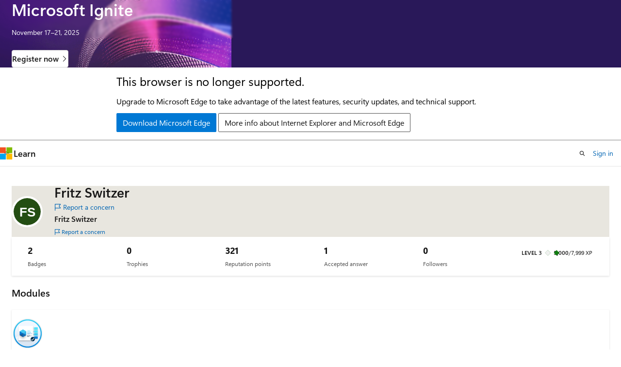

--- FILE ---
content_type: image/svg+xml
request_url: https://learn.microsoft.com/en-us/training/achievements/store-local-data.svg
body_size: 3580
content:
<svg width="103" height="102" fill="none" xmlns="http://www.w3.org/2000/svg" xmlns:xlink="http://www.w3.org/1999/xlink"><path d="M51.728 97.811a46.811 46.811 0 1 1-.001-93.622 46.811 46.811 0 0 1 .001 93.623Z" fill="#C0B2F0"/><path fill-rule="evenodd" clip-rule="evenodd" d="M97.627 50.999A45.901 45.901 0 0 1 6.71 59.954a45.9 45.9 0 0 1 77.475-41.411 45.9 45.9 0 0 1 13.443 32.456ZM51.728 1.359A49.64 49.64 0 1 1 2.088 51a49.63 49.63 0 0 1 49.64-49.64Z" fill="#F2F1F0"/><path fill-rule="evenodd" clip-rule="evenodd" d="M94.818 51a43.09 43.09 0 1 1-86.182-.003A43.09 43.09 0 0 1 94.818 51ZM51.728 4.17a46.828 46.828 0 0 1 43.265 28.91 46.832 46.832 0 0 1-61.187 61.186A46.83 46.83 0 0 1 51.728 4.17Z" fill="url(#a)"/><path fill-rule="evenodd" clip-rule="evenodd" d="M77.18 76.615c0 5.53-11.68 10-26.08 10-14.4 0-26.081-4.48-26.081-10s11.68-10 26.08-10c14.4 0 26.08 4.45 26.08 10Z" fill="#000" fill-opacity=".1"/><path fill-rule="evenodd" clip-rule="evenodd" d="M77.128 61.994c0 5.4-11.64 9.76-26 9.76s-26-4.36-26-9.76c0-5.4 11.64-9.76 26-9.76s26 4.36 26 9.76Z" fill="#175A98"/><path d="M77.1 25.445c0 5.61-11.61 10.14-26 10.14s-26-4.53-26-10.14 11.6-10.14 26-10.14 26 4.57 26 10.14Z" fill="#fff"/><path fill-rule="evenodd" clip-rule="evenodd" d="M51.128 71.625c-14.34 0-26-4.34-26-9.67v12.91c0 5.34 11.64 9.67 26 9.67s26-4.34 26-9.67v-12.91c-.02 5.38-11.66 9.67-26 9.67Z" fill="#4BC8EF"/><path fill-rule="evenodd" clip-rule="evenodd" d="M51.128 75.894v4.3a2.186 2.186 0 0 1-1.418 2.001 2.19 2.19 0 0 1-.851.139c-13.3-.44-23.74-4.57-23.74-9.64v2.17c0 5.34 11.64 9.67 26 9.67s26-4.34 26-9.67v-10.77c0 5.1-10.57 9.27-23.94 9.67a2.06 2.06 0 0 0-2.05 2.13Z" fill="#2E76BC"/><path fill-rule="evenodd" clip-rule="evenodd" d="M51.128 53.334c-14.34 0-26-4.34-26-9.67v12.91c0 5.34 11.64 9.67 26 9.67s26-4.34 26-9.67v-12.91c-.02 5.32-11.66 9.67-26 9.67Z" fill="#C6EAF8"/><path fill-rule="evenodd" clip-rule="evenodd" d="M51.128 57.585v4.3a2.19 2.19 0 0 1-2.27 2.17c-13.31-.43-23.71-4.57-23.71-9.64v2.17c0 5.34 11.611 9.67 25.951 9.67s26-4.34 26-9.67v-10.8c0 5.1-10.54 9.27-23.91 9.67a2.13 2.13 0 0 0-2.06 2.13Z" fill="#35AFE4"/><path fill-rule="evenodd" clip-rule="evenodd" d="M76.979 43.745c0 5.37-11.57 9.7-25.84 9.7s-25.84-4.34-25.84-9.7c0-5.36 11.57-9.7 25.84-9.7s25.84 4.29 25.84 9.7Z" fill="#BAC0C2"/><path d="M77.149 43.684c0 5.4-11.64 9.77-26 9.77s-26-4.37-26-9.77c0-5.4 11.64-9.77 26-9.77s26 4.42 26 9.77Z" fill="#2F94D1"/><path fill-rule="evenodd" clip-rule="evenodd" d="M51.128 35.006c-14.34 0-26-4.34-26-9.67v12.91c0 5.34 11.64 9.67 26 9.67s26-4.34 26-9.67v-12.91c-.02 5.34-11.66 9.67-26 9.67Z" fill="#fff"/><path fill-rule="evenodd" clip-rule="evenodd" d="M51.128 39.274v4.3a2.19 2.19 0 0 1-2.27 2.17c-13.3-.43-23.74-4.57-23.74-9.64v2.17c0 5.34 11.64 9.67 26 9.67s26-4.34 26-9.67v-10.77c0 5.1-10.54 9.27-23.91 9.67a2.11 2.11 0 0 0-2.08 2.1Z" fill="#74CFEB"/><path fill-rule="evenodd" clip-rule="evenodd" d="M75.939 25.405c0 5.37-11.1 9.7-24.84 9.7s-24.84-4.34-24.84-9.7c0-5.36 11.1-9.7 24.84-9.7s24.84 4.36 24.84 9.7Z" fill="#C6EAF8"/><path fill-rule="evenodd" clip-rule="evenodd" d="M83.632 65.838c0 11.178-9.064 20.24-20.241 20.24-11.18 0-20.24-9.062-20.24-20.24 0-11.177 9.06-20.24 20.24-20.24 11.177 0 20.24 9.063 20.24 20.24Z" fill="#fff" stroke="#E1E4E1" stroke-width="2"/><path d="M73.026 53.86h-19.84V73.7h19.84V53.86Z" fill="url(#b)"/><path d="M53.493 79.684a.307.307 0 0 1-.216-.082.266.266 0 0 1-.089-.2c0-.079.03-.146.09-.203a.303.303 0 0 1 .215-.084c.087 0 .16.028.219.085a.266.266 0 0 1 0 .402.31.31 0 0 1-.219.082ZM56.972 79.639h-.552l-1.453-2.22a.974.974 0 0 1-.09-.174h-.014c.012.064.017.202.017.414v1.98h-.487v-3.02h.587l1.404 2.167c.06.09.098.151.115.185h.008a2.654 2.654 0 0 1-.021-.406v-1.946h.486v3.02ZM59.434 79.639h-1.707v-3.02h1.64v.425H58.23v.855h1.046v.424h-1.046v.892h1.203v.424ZM61.948 77.044h-.874v2.595h-.505v-2.594h-.872v-.426h2.25v.425ZM66.136 79.632v-2.08c0-.106.008-.278.025-.515h-.008a3.686 3.686 0 0 1-.1.278l-1.05 2.317h-.12l-1.052-2.303a1.956 1.956 0 0 1-.095-.296h-.008a8.205 8.205 0 0 1 .015.496v2.103h-.274V76.62h.33l1.024 2.265a3.719 3.719 0 0 1 .117.305h.013l.052-.153c.017-.046.037-.096.061-.15l1.032-2.267h.313v3.013h-.275ZM69.144 79.632l-.332-.89H67.52l-.324.89h-.31l1.147-3.013h.281l1.141 3.013h-.31Zm-.918-2.485a1.03 1.03 0 0 1-.057-.212h-.008a1.274 1.274 0 0 1-.059.212l-.487 1.34h1.103l-.492-1.34ZM72.002 78.422c0 .842-.37 1.263-1.11 1.263-.704 0-1.056-.406-1.056-1.217V76.62h.28v1.824c0 .33.066.578.199.742.133.164.34.246.618.246.527 0 .79-.32.79-.958v-1.854h.28v1.803ZM73.028 79.632h-.28V76.62h.28v3.013ZM53.177 53.9h19.864v19.822H53.177z" fill="#512BD4"/><path d="M53.481 79.678a.3.3 0 0 1-.28-.173.27.27 0 0 1 .065-.307.299.299 0 0 1 .215-.084.297.297 0 0 1 .219.084.266.266 0 0 1 0 .397.306.306 0 0 1-.219.083ZM56.96 79.632h-.552l-1.453-2.219a1.09 1.09 0 0 1-.091-.175h-.014c.014.138.02.276.017.415v1.978h-.486v-3.02h.587l1.404 2.167c.06.09.1.152.114.186h.009a2.718 2.718 0 0 1-.02-.406v-1.946h.485v3.02ZM59.42 79.632h-1.704v-3.02h1.64v.425H58.22v.855h1.046v.423H58.22v.894h1.2v.422ZM61.936 77.038h-.874v2.594h-.505v-2.594h-.872v-.425h2.25v.425ZM66.123 79.626v-2.08c0-.106.01-.278.026-.515h-.009a2.704 2.704 0 0 1-.098.278l-1.051 2.317h-.12l-1.053-2.302a1.915 1.915 0 0 1-.099-.298h-.008c0 .064.009.138.01.22v2.378h-.273v-3.01h.343l1.025 2.264.06.147c.022.052.04.105.057.158h.013l.053-.153c.016-.046.036-.099.06-.15l1.031-2.267h.313v3.013h-.28ZM69.133 79.626l-.332-.894h-1.292l-.323.894h-.314l1.147-3.013h.282l1.14 3.013h-.308Zm-.918-2.483-.032-.093a1.009 1.009 0 0 1-.025-.119h-.009a1.38 1.38 0 0 1-.059.212l-.486 1.341h1.103l-.492-1.341ZM71.992 78.416c0 .842-.37 1.263-1.11 1.263-.704 0-1.057-.405-1.057-1.216v-1.85h.28v1.827c0 .332.066.579.199.742.133.164.34.246.617.246.53 0 .795-.32.795-.958v-1.857h.28l-.004 1.803ZM73.016 79.626h-.283v-3.013h.28l.003 3.013Z" fill="#512BD4"/><path d="M56.693 66.606a.493.493 0 1 0 0-.987.493.493 0 0 0 0 .987ZM62.29 61.357h-.775v3.984l-2.504-3.984h-.965v5.133h.797v-4.033l2.546 4.033h.902v-5.133ZM64.272 64.276h1.713v-.748h-1.741v-1.43h1.882v-.727h-2.693v5.119h2.8v-.705h-1.961v-1.509ZM70.257 61.365h-3.729v.748h1.438v4.413h.854v-4.413h1.438v-.748Z" fill="#fff"/><defs><linearGradient id="a" x1="51.728" y1="4.17" x2="51.728" y2="97.831" gradientUnits="userSpaceOnUse"><stop stop-color="#7014E8"/><stop offset=".568" stop-color="#5A25E2"/><stop offset=".953" stop-color="#4832DE"/></linearGradient><pattern id="b" patternContentUnits="objectBoundingBox" width="1" height="1"><use xlink:href="#c" transform="scale(.0022)"/></pattern><image id="c" width="456" height="456" xlink:href="[data-uri]"/></defs></svg>

--- FILE ---
content_type: image/svg+xml
request_url: https://learn.microsoft.com/en-us/learn/achievements/windows-best-app-framework.svg
body_size: 6617
content:
<svg width="102" height="102" viewBox="0 0 102 102" fill="none" xmlns="http://www.w3.org/2000/svg">
<path d="M50.9995 97.3511C25.4029 97.3511 4.64844 76.6065 4.64844 51C4.64844 25.3935 25.4029 4.64893 50.9995 4.64893C76.5961 4.64893 97.3506 25.4034 97.3506 51C97.3506 76.5966 76.5961 97.3511 50.9995 97.3511Z" fill="url(#paint0_linear_2037_1026)"/>
<path d="M7.56921 33.4583L51.1931 7.97852L94.8169 33.4583" stroke="white" stroke-width="0.270492" stroke-miterlimit="10"/>
<path d="M7.56921 29.4265L51.1931 3.94678L94.8169 29.4265" stroke="white" stroke-width="0.270492" stroke-miterlimit="10"/>
<path d="M7.56921 66.1607L51.1931 91.6404L94.817 66.1607V33.0377L83.6629 16.8405L51.1931 3.08008L22.2968 13.3988L7.56921 33.0377V66.1607Z" fill="url(#paint1_linear_2037_1026)"/>
<path d="M57.2715 2.18213L50.9911 5.86253L45.5083 2.65945" stroke="white" stroke-width="0.270492" stroke-miterlimit="10"/>
<path d="M61.5046 3.7583L50.9975 9.89429L41.4952 4.34249" stroke="white" stroke-width="0.270492" stroke-miterlimit="10"/>
<path d="M65.7942 5.26611L50.9662 13.933L37.4568 6.03859" stroke="white" stroke-width="0.270492" stroke-miterlimit="10"/>
<path d="M69.7382 6.99268L50.9662 17.9583L32.6021 7.23126" stroke="white" stroke-width="0.270492" stroke-miterlimit="10"/>
<path d="M73.6259 8.75146L50.9664 21.9907L28.589 8.92105" stroke="white" stroke-width="0.270492" stroke-miterlimit="10"/>
<path d="M77.0119 10.8113L50.9672 26.0225L24.5139 10.5728" stroke="white" stroke-width="0.270492" stroke-miterlimit="10"/>
<path d="M80.6357 12.7273L50.9671 30.0551L21.0219 12.5703" stroke="white" stroke-width="0.270492" stroke-miterlimit="10"/>
<path d="M83.7876 14.9438L50.9662 34.118L18.465 15.1323" stroke="white" stroke-width="0.270492" stroke-miterlimit="10"/>
<path d="M86.6276 17.312L50.9988 38.119L16.1111 17.7453" stroke="white" stroke-width="0.270492" stroke-miterlimit="10"/>
<path d="M88.7739 20.062L50.9659 42.1504L13.999 20.5582" stroke="white" stroke-width="0.270492" stroke-miterlimit="10"/>
<path d="M90.6089 23.0269L50.9669 46.1827L11.8838 23.3533" stroke="white" stroke-width="0.270492" stroke-miterlimit="10"/>
<path d="M92.3732 26.0281L50.9665 50.2204L9.22644 25.8398" stroke="white" stroke-width="0.270492" stroke-miterlimit="10"/>
<path d="M94.5843 28.7607L50.9669 54.2405L7.34277 28.7607" stroke="white" stroke-width="0.270492" stroke-miterlimit="10"/>
<path d="M94.5843 32.8057L50.9669 58.2791L7.34277 32.8057" stroke="white" stroke-width="0.270492" stroke-miterlimit="10"/>
<path d="M94.5843 36.8306L50.9669 62.3102L7.34277 36.8306" stroke="white" stroke-width="0.270492" stroke-miterlimit="10"/>
<path d="M94.5843 40.8696L50.9669 66.3494L7.34277 40.8696" stroke="white" stroke-width="0.270492" stroke-miterlimit="10"/>
<path d="M94.5843 44.9014L50.9669 70.3811L7.34277 44.9014" stroke="white" stroke-width="0.270492" stroke-miterlimit="10"/>
<path d="M94.5843 48.9331L50.9669 74.4064L7.34277 48.9331" stroke="white" stroke-width="0.270492" stroke-miterlimit="10"/>
<path d="M94.5843 52.9595L50.9669 78.4392L7.34277 52.9595" stroke="white" stroke-width="0.270492" stroke-miterlimit="10"/>
<path d="M94.5843 57.0229L50.9669 82.509L7.34277 57.0229" stroke="white" stroke-width="0.270492" stroke-miterlimit="10"/>
<path d="M94.5843 61.0298L50.9669 86.5095L7.34277 61.0298" stroke="white" stroke-width="0.270492" stroke-miterlimit="10"/>
<path d="M94.5843 65.0615L50.9669 90.5413L7.34277 65.0615" stroke="white" stroke-width="0.270492" stroke-miterlimit="10"/>
<path d="M94.5905 66.5755L50.9666 41.1084L7.34277 66.5755L8.76305 71.7947L29.0081 92.417L50.9666 97.4878L75.4081 91.411L94.5905 71.6753V66.5755Z" fill="url(#paint2_linear_2037_1026)"/>
<path d="M39.6965 97.1546L51.1931 90.5098L62.6249 97.3025" stroke="white" stroke-width="0.270492" stroke-miterlimit="10"/>
<path d="M34.9039 96.0303L51.1732 86.5093L66.4414 95.6161" stroke="white" stroke-width="0.270492" stroke-miterlimit="10"/>
<path d="M32.0623 93.7619L51.2114 82.4839L70.0219 93.6339" stroke="white" stroke-width="0.270492" stroke-miterlimit="10"/>
<path d="M28.8914 91.4748L51.1806 78.4199L73.7791 91.5925" stroke="white" stroke-width="0.270492" stroke-miterlimit="10"/>
<path d="M25.781 89.2487L51.1928 74.4131L76.0276 88.9594" stroke="white" stroke-width="0.270492" stroke-miterlimit="10"/>
<path d="M23.1587 86.8092L51.1923 70.3809L79.0453 86.6222" stroke="white" stroke-width="0.270492" stroke-miterlimit="10"/>
<path d="M17.2089 86.1947L51.1922 66.3486L82.2403 84.5512" stroke="white" stroke-width="0.270492" stroke-miterlimit="10"/>
<path d="M14.4021 83.7904L51.1678 62.3237L85.0803 82.1548" stroke="white" stroke-width="0.270492" stroke-miterlimit="10"/>
<path d="M12.9318 80.6373L51.1921 58.2852L87.2404 79.4329" stroke="white" stroke-width="0.270492" stroke-miterlimit="10"/>
<path d="M10.3708 78.0937L51.1936 54.228L89.8436 76.8886" stroke="white" stroke-width="0.270492" stroke-miterlimit="10"/>
<path d="M11.9668 73.1476L51.193 50.2207L92.4583 74.0811" stroke="white" stroke-width="0.270492" stroke-miterlimit="10"/>
<path d="M7.56921 71.6687L51.1931 46.1826L94.8169 71.6687" stroke="white" stroke-width="0.270492" stroke-miterlimit="10"/>
<path d="M7.56921 67.6301L51.1931 42.1567L94.8169 67.6301" stroke="white" stroke-width="0.270492" stroke-miterlimit="10"/>
<path fill-rule="evenodd" clip-rule="evenodd" d="M96.4501 51.0005C96.4501 76.102 76.1016 96.4505 51.0001 96.4505C25.8987 96.4505 5.55013 76.102 5.55013 51.0005C5.55013 25.899 25.8987 5.55051 51.0001 5.55051C76.1016 5.55051 96.4501 25.899 96.4501 51.0005ZM51.0001 1.84717C78.1513 1.84717 100.153 23.8493 100.153 51.0005C100.153 78.1517 78.1414 100.154 51.0001 100.154C23.849 100.154 1.8468 78.1418 1.8468 51.0005C1.8468 23.8493 23.849 1.84717 51.0001 1.84717Z" fill="#F2F1F0"/>
<path fill-rule="evenodd" clip-rule="evenodd" d="M93.6673 50.9998C93.6673 74.5665 74.5665 93.6673 50.9998 93.6673C27.4331 93.6673 8.33224 74.5665 8.33224 50.9998C8.33224 27.4331 27.4331 8.33224 50.9998 8.33224C74.5665 8.33224 93.6673 27.4331 93.6673 50.9998ZM50.9998 4.62891C76.6063 4.62891 97.3707 25.3933 97.3707 50.9998C97.3707 76.6063 76.6063 97.3707 50.9998 97.3707C25.3933 97.3707 4.62891 76.6063 4.62891 50.9998C4.62891 25.3933 25.3834 4.62891 50.9998 4.62891Z" fill="url(#paint3_linear_2037_1026)"/>
<path d="M77.119 63.9062H63.8264" stroke="#1797F9" stroke-width="1.5" stroke-miterlimit="10"/>
<path d="M77.119 54.2681H63.8264" stroke="#32B0E7" stroke-width="1.2" stroke-miterlimit="10"/>
<path d="M77.119 44.6123H63.8264" stroke="#45CAF2" stroke-width="1.2" stroke-miterlimit="10"/>
<path d="M77.119 34.9565H63.8264" stroke="#ACF3FD" stroke-width="1.2" stroke-miterlimit="10"/>
<g filter="url(#filter0_ddd_2037_1026)">
<path d="M83.1523 30.7017H73.551C72.9691 30.7017 72.4963 31.1744 72.4963 31.7563V37.6298C72.4963 38.2117 72.9691 38.6845 73.551 38.6845H83.1523C83.7341 38.6845 84.2069 38.2117 84.2069 37.6298V31.7745C84.2069 31.1926 83.716 30.7017 83.1523 30.7017Z" fill="#50E6FF"/>
</g>
<g filter="url(#filter1_ddd_2037_1026)">
<path d="M83.1523 50.2686H73.551C72.9691 50.2686 72.4963 50.7413 72.4963 51.3232V57.2149C72.4963 57.7968 72.9691 58.2696 73.551 58.2696H83.1523C83.7341 58.2696 84.2069 57.7968 84.2069 57.2149V51.3232C84.2069 50.7413 83.716 50.2686 83.1523 50.2686Z" fill="#3BCAF4"/>
</g>
<g filter="url(#filter2_ddd_2037_1026)">
<path d="M83.1523 40.4668H73.551C72.9691 40.4668 72.4963 40.9396 72.4963 41.5215V47.395C72.4963 47.9769 72.9691 48.4496 73.551 48.4496H83.1523C83.7341 48.4496 84.2069 47.9769 84.2069 47.395V41.5397C84.2069 40.9396 83.716 40.4668 83.1523 40.4668Z" fill="#50E6FF"/>
</g>
<g filter="url(#filter3_ddd_2037_1026)">
<path d="M83.1523 60.0146H73.551C72.9691 60.0146 72.4963 60.4874 72.4963 61.0693V66.961C72.4963 67.5429 72.9691 68.0157 73.551 68.0157H83.1523C83.7341 68.0157 84.2069 67.5429 84.2069 66.961V61.0875C84.2069 60.5056 83.716 60.0146 83.1523 60.0146Z" fill="#0078D4"/>
</g>
<g filter="url(#filter4_dddd_2037_1026)">
<path d="M68.7909 28.7013V27.9376C68.7909 27.0102 68.0453 26.2646 67.1179 26.2646H22.6759C21.7485 26.2646 21.0029 27.0102 21.0029 27.9376V28.7559V29.5014V72.0523C21.0029 72.9797 21.7485 73.7253 22.6759 73.7253H67.1543C68.0817 73.7253 68.8273 72.9797 68.8273 72.0523V28.7559C68.8091 28.7377 68.7909 28.7195 68.7909 28.7013Z" fill="white"/>
</g>
<path d="M67.7171 76.5257C71.6448 76.5257 74.8271 73.3434 74.8271 69.3975C74.8271 65.4697 71.6266 62.3057 67.7171 62.3057C63.8075 62.3057 60.5889 65.4879 60.5889 69.4339C60.6071 73.3616 63.7893 76.5257 67.7171 76.5257Z" fill="#002D4C"/>
<path d="M60.3122 38.1445H49.2344C49.1895 38.1445 49.1451 38.1534 49.1036 38.1706C49.0621 38.1877 49.0244 38.2129 48.9926 38.2447C48.9609 38.2764 48.9358 38.3141 48.9186 38.3556C48.9014 38.3971 48.8926 38.4415 48.8926 38.4864C48.8926 38.5313 48.9014 38.5758 48.9186 38.6173C48.9358 38.6588 48.9609 38.6965 48.9926 38.7282C49.0244 38.76 49.0621 38.7851 49.1036 38.8023C49.1451 38.8195 49.1895 38.8284 49.2344 38.8284H60.3122C60.4029 38.8284 60.4899 38.7923 60.554 38.7282C60.6181 38.6641 60.6542 38.5771 60.6542 38.4864C60.6542 38.3958 60.6181 38.3088 60.554 38.2447C60.4899 38.1806 60.4029 38.1445 60.3122 38.1445V38.1445Z" fill="#D7F7FB"/>
<path d="M64.016 40.3223H52.3854C52.2947 40.3223 52.2077 40.3583 52.1436 40.4224C52.0795 40.4865 52.0435 40.5735 52.0435 40.6642C52.0435 40.7549 52.0795 40.8418 52.1436 40.9059C52.2077 40.9701 52.2947 41.0061 52.3854 41.0061H64.0103C64.0554 41.0069 64.1002 40.9985 64.142 40.9816C64.1839 40.9647 64.222 40.9396 64.2539 40.9077C64.2858 40.8758 64.3108 40.8378 64.3277 40.7959C64.3447 40.7541 64.353 40.7093 64.3522 40.6642C64.3522 40.5745 64.317 40.4884 64.2542 40.4244C64.1913 40.3604 64.1057 40.3238 64.016 40.3223V40.3223Z" fill="#ACF3FD"/>
<path d="M51.1723 40.3223H49.2348C49.1899 40.3223 49.1455 40.3311 49.104 40.3483C49.0625 40.3655 49.0247 40.3907 48.993 40.4224C48.9612 40.4542 48.9361 40.4919 48.919 40.5333C48.9018 40.5748 48.8929 40.6193 48.8929 40.6642C48.8929 40.7091 48.9018 40.7535 48.919 40.795C48.9361 40.8365 48.9612 40.8742 48.993 40.9059C49.0247 40.9377 49.0625 40.9629 49.104 40.9801C49.1455 40.9972 49.1899 41.0061 49.2348 41.0061H51.1723C51.2174 41.0069 51.2623 40.9985 51.3041 40.9816C51.3459 40.9647 51.3839 40.9396 51.4158 40.9077C51.4477 40.8758 51.4728 40.8378 51.4897 40.7959C51.5066 40.7541 51.5149 40.7093 51.5142 40.6642C51.5142 40.5735 51.4781 40.4865 51.414 40.4224C51.3499 40.3583 51.263 40.3223 51.1723 40.3223V40.3223Z" fill="#ACF3FD"/>
<path d="M56.4775 42.0317H49.2348C49.1899 42.0317 49.1455 42.0406 49.104 42.0578C49.0625 42.075 49.0247 42.1001 48.993 42.1319C48.9612 42.1636 48.9361 42.2013 48.919 42.2428C48.9018 42.2843 48.8929 42.3288 48.8929 42.3737C48.8929 42.4186 48.9018 42.463 48.919 42.5045C48.9361 42.546 48.9612 42.5837 48.993 42.6154C49.0247 42.6472 49.0625 42.6723 49.104 42.6895C49.1455 42.7067 49.1899 42.7156 49.2348 42.7156H56.4775C56.5226 42.7163 56.5674 42.708 56.6093 42.6911C56.6511 42.6742 56.6891 42.649 56.721 42.6171C56.7529 42.5852 56.7781 42.5472 56.795 42.5054C56.8119 42.4636 56.8203 42.4188 56.8195 42.3737C56.8195 42.283 56.7834 42.196 56.7193 42.1319C56.6552 42.0678 56.5682 42.0317 56.4775 42.0317V42.0317Z" fill="#84ECFD"/>
<path d="M60.4493 45.3818H49.2348C49.1441 45.3818 49.0571 45.4178 48.993 45.482C48.9289 45.5461 48.8929 45.6331 48.8929 45.7237C48.8929 45.8144 48.9289 45.9014 48.993 45.9655C49.0571 46.0296 49.1441 46.0656 49.2348 46.0656H60.4493C60.54 46.0656 60.627 46.0296 60.6911 45.9655C60.7553 45.9014 60.7913 45.8144 60.7913 45.7237C60.7913 45.6331 60.7553 45.5461 60.6911 45.482C60.627 45.4178 60.54 45.3818 60.4493 45.3818V45.3818Z" fill="#45CAF2"/>
<path d="M62.3634 47.1533H49.2569C49.212 47.1533 49.1674 47.1622 49.126 47.1794C49.0845 47.1965 49.0468 47.2217 49.0151 47.2535C48.9833 47.2852 48.9581 47.3229 48.9409 47.3644C48.9238 47.4059 48.9149 47.4503 48.9149 47.4952C48.9149 47.5401 48.9238 47.5846 48.9409 47.6261C48.9581 47.6676 48.9833 47.7052 49.0151 47.737C49.0468 47.7687 49.0845 47.7939 49.126 47.8111C49.1674 47.8283 49.212 47.8371 49.2569 47.8371H62.3634C62.4541 47.8371 62.5411 47.8011 62.6052 47.737C62.6693 47.6729 62.7054 47.5859 62.7054 47.4952C62.7054 47.4046 62.6693 47.3176 62.6052 47.2535C62.5411 47.1894 62.4541 47.1533 62.3634 47.1533V47.1533Z" fill="#32B0E7"/>
<path d="M65.4602 50.7104H49.2348C49.1441 50.7104 49.0571 50.7465 48.993 50.8106C48.9289 50.8747 48.893 50.9617 48.893 51.0523C48.8922 51.0975 48.9004 51.1423 48.9173 51.1841C48.9343 51.2259 48.9594 51.2639 48.9914 51.2958C49.0233 51.3277 49.0612 51.3529 49.1031 51.3698C49.1449 51.3867 49.1897 51.395 49.2348 51.3943H65.4602C65.5053 51.395 65.5501 51.3867 65.5919 51.3698C65.6338 51.3529 65.6717 51.3277 65.7036 51.2958C65.7355 51.2639 65.7607 51.2259 65.7777 51.1841C65.7946 51.1423 65.8029 51.0975 65.8021 51.0523C65.8021 50.9617 65.7661 50.8747 65.702 50.8106C65.6378 50.7465 65.5509 50.7104 65.4602 50.7104Z" fill="#0078D4"/>
<path d="M57.5717 52.3511H49.2348C49.1441 52.3511 49.0571 52.3871 48.993 52.4512C48.9289 52.5153 48.8929 52.6023 48.8929 52.693C48.8929 52.7837 48.9289 52.8706 48.993 52.9348C49.0571 52.9989 49.1441 53.0349 49.2348 53.0349H57.5717C57.6168 53.0357 57.6616 53.0274 57.7035 53.0104C57.7453 52.9935 57.7833 52.9684 57.8152 52.9365C57.8471 52.9046 57.8722 52.8666 57.8891 52.8247C57.906 52.7829 57.9143 52.7381 57.9135 52.693C57.9121 52.6028 57.8757 52.5166 57.8118 52.4528C57.748 52.389 57.6619 52.3525 57.5717 52.3511V52.3511Z" fill="#156AB3"/>
<path d="M52.9566 55.6343H49.264C49.1733 55.6343 49.0863 55.6703 49.0222 55.7344C48.958 55.7985 48.922 55.8855 48.922 55.9762C48.922 56.0669 48.958 56.1538 49.0222 56.218C49.0863 56.2821 49.1733 56.3181 49.264 56.3181H52.9566C53.0017 56.3189 53.0465 56.3106 53.0883 56.2937C53.1301 56.2767 53.1681 56.2516 53.2 56.2197C53.2319 56.1878 53.2571 56.1498 53.274 56.1079C53.291 56.0661 53.2993 56.0213 53.2985 55.9762C53.2985 55.8855 53.2625 55.7985 53.1984 55.7344C53.1342 55.6703 53.0472 55.6343 52.9566 55.6343V55.6343Z" fill="#1D4A79"/>
<path d="M64.5413 55.6343H56.8881C56.7974 55.6343 56.7106 55.6703 56.6464 55.7344C56.5823 55.7985 56.5463 55.8855 56.5463 55.9762C56.5463 56.0669 56.5823 56.1538 56.6464 56.218C56.7106 56.2821 56.7974 56.3181 56.8881 56.3181H64.5413C64.5864 56.3189 64.6312 56.3106 64.673 56.2937C64.7148 56.2767 64.7528 56.2516 64.7847 56.2197C64.8166 56.1878 64.8418 56.1498 64.8587 56.1079C64.8756 56.0661 64.8838 56.0213 64.8831 55.9762C64.8831 55.8855 64.847 55.7985 64.7829 55.7344C64.7188 55.6703 64.6319 55.6343 64.5413 55.6343V55.6343Z" fill="#1D4A79"/>
<path d="M58.8082 57.4106H49.2348C49.1899 57.4106 49.1455 57.4195 49.104 57.4367C49.0625 57.4539 49.0247 57.479 48.993 57.5108C48.9612 57.5425 48.9361 57.5802 48.919 57.6217C48.9018 57.6632 48.8929 57.7077 48.8929 57.7526C48.8929 57.7975 48.9018 57.8419 48.919 57.8834C48.9361 57.9249 48.9612 57.9626 48.993 57.9943C49.0247 58.0261 49.0625 58.0513 49.104 58.0684C49.1455 58.0856 49.1899 58.0945 49.2348 58.0945H58.8082C58.8534 58.0952 58.8982 58.0869 58.94 58.07C58.9818 58.0531 59.0198 58.0279 59.0517 57.996C59.0836 57.9641 59.1088 57.9261 59.1257 57.8843C59.1426 57.8425 59.151 57.7977 59.1502 57.7526C59.1487 57.6623 59.1122 57.5762 59.0484 57.5124C58.9846 57.4486 58.8985 57.4121 58.8082 57.4106V57.4106Z" fill="#243A5E"/>
<path d="M64.8608 59.189H49.2348C49.1441 59.189 49.0571 59.225 48.993 59.2891C48.9289 59.3532 48.8929 59.4402 48.8929 59.5309C48.8929 59.6216 48.9289 59.7085 48.993 59.7727C49.0571 59.8368 49.1441 59.8728 49.2348 59.8728H64.8608C64.9059 59.8736 64.9507 59.8652 64.9926 59.8483C65.0344 59.8314 65.0725 59.8063 65.1044 59.7744C65.1363 59.7425 65.1614 59.7045 65.1783 59.6626C65.1952 59.6208 65.2036 59.576 65.2028 59.5309C65.2028 59.4402 65.1667 59.3532 65.1026 59.2891C65.0385 59.225 64.9515 59.189 64.8608 59.189Z" fill="#1A2C45"/>
<path d="M55.2354 60.9722H49.2178C49.1271 60.9722 49.0401 61.0082 48.976 61.0723C48.9119 61.1364 48.876 61.2234 48.876 61.3141C48.876 61.4048 48.9119 61.4917 48.976 61.5558C49.0401 61.62 49.1271 61.656 49.2178 61.656H55.2354C55.3261 61.656 55.4131 61.62 55.4772 61.5558C55.5413 61.4917 55.5774 61.4048 55.5774 61.3141C55.5774 61.2234 55.5413 61.1364 55.4772 61.0723C55.4131 61.0082 55.3261 60.9722 55.2354 60.9722V60.9722Z" fill="#141E2F"/>
<path d="M51.1723 45.3789H49.2348C49.1899 45.3789 49.1455 45.3878 49.104 45.4049C49.0625 45.4221 49.0247 45.4473 48.993 45.4791C48.9612 45.5108 48.9361 45.5485 48.919 45.59C48.9018 45.6315 48.8929 45.6759 48.8929 45.7208C48.8929 45.7657 48.9018 45.8102 48.919 45.8517C48.9361 45.8931 48.9612 45.9308 48.993 45.9626C49.0247 45.9943 49.0625 46.0195 49.104 46.0367C49.1455 46.0539 49.1899 46.0627 49.2348 46.0627H51.1723C51.2174 46.0635 51.2623 46.0552 51.3041 46.0383C51.3459 46.0214 51.3839 45.9962 51.4158 45.9643C51.4477 45.9324 51.4728 45.8944 51.4897 45.8526C51.5066 45.8107 51.5149 45.7659 51.5142 45.7208C51.5142 45.6301 51.4781 45.5432 51.414 45.4791C51.3499 45.4149 51.263 45.3789 51.1723 45.3789V45.3789Z" fill="#ACF3FD"/>
<path d="M56.5044 42.0317H54.5668C54.5219 42.0317 54.4775 42.0406 54.436 42.0578C54.3945 42.075 54.3568 42.1001 54.325 42.1319C54.2933 42.1636 54.2682 42.2013 54.251 42.2428C54.2338 42.2843 54.225 42.3288 54.225 42.3737C54.225 42.4186 54.2338 42.463 54.251 42.5045C54.2682 42.546 54.2933 42.5837 54.325 42.6154C54.3568 42.6472 54.3945 42.6723 54.436 42.6895C54.4775 42.7067 54.5219 42.7156 54.5668 42.7156H56.5044C56.5495 42.7163 56.5943 42.708 56.6361 42.6911C56.6779 42.6742 56.7159 42.649 56.7478 42.6171C56.7797 42.5852 56.8048 42.5472 56.8217 42.5054C56.8386 42.4636 56.847 42.4188 56.8462 42.3737C56.8462 42.283 56.8101 42.196 56.746 42.1319C56.6819 42.0678 56.595 42.0317 56.5044 42.0317V42.0317Z" fill="#32B0E7"/>
<path d="M56.3728 52.3511H54.4352C54.3903 52.3511 54.3459 52.3599 54.3044 52.3771C54.263 52.3943 54.2252 52.4195 54.1934 52.4512C54.1617 52.483 54.1366 52.5207 54.1194 52.5621C54.1022 52.6036 54.0934 52.6481 54.0934 52.693C54.0934 52.7379 54.1022 52.7823 54.1194 52.8238C54.1366 52.8653 54.1617 52.903 54.1934 52.9347C54.2252 52.9665 54.263 52.9917 54.3044 53.0089C54.3459 53.026 54.3903 53.0349 54.4352 53.0349H56.3728C56.4179 53.0357 56.4627 53.0273 56.5045 53.0104C56.5464 52.9935 56.5843 52.9684 56.6162 52.9365C56.6481 52.9046 56.6732 52.8666 56.6901 52.8247C56.707 52.7829 56.7154 52.7381 56.7146 52.693C56.7146 52.6023 56.6786 52.5153 56.6144 52.4512C56.5503 52.3871 56.4635 52.3511 56.3728 52.3511V52.3511Z" fill="#32B0E7"/>
<path d="M51.1723 52.3511H49.2348C49.1899 52.3511 49.1455 52.3599 49.104 52.3771C49.0625 52.3943 49.0247 52.4195 48.993 52.4512C48.9612 52.483 48.9361 52.5207 48.919 52.5621C48.9018 52.6036 48.8929 52.6481 48.8929 52.693C48.8929 52.7379 48.9018 52.7823 48.919 52.8238C48.9361 52.8653 48.9612 52.903 48.993 52.9347C49.0247 52.9665 49.0625 52.9917 49.104 53.0089C49.1455 53.026 49.1899 53.0349 49.2348 53.0349H51.1723C51.2174 53.0357 51.2623 53.0273 51.3041 53.0104C51.3459 52.9935 51.3839 52.9684 51.4158 52.9365C51.4477 52.9046 51.4728 52.8666 51.4897 52.8247C51.5066 52.7829 51.5149 52.7381 51.5142 52.693C51.5142 52.6023 51.4781 52.5153 51.414 52.4512C51.3499 52.3871 51.263 52.3511 51.1723 52.3511V52.3511Z" fill="#ACF3FD"/>
<path d="M56.3728 59.189H54.4352C54.3903 59.189 54.3459 59.1978 54.3044 59.215C54.263 59.2322 54.2252 59.2574 54.1934 59.2891C54.1617 59.3209 54.1366 59.3585 54.1194 59.4C54.1022 59.4415 54.0934 59.486 54.0934 59.5309C54.0934 59.5758 54.1022 59.6202 54.1194 59.6617C54.1366 59.7032 54.1617 59.7409 54.1934 59.7726C54.2252 59.8044 54.263 59.8296 54.3044 59.8468C54.3459 59.8639 54.3903 59.8728 54.4352 59.8728H56.3728C56.4179 59.8736 56.4627 59.8652 56.5045 59.8483C56.5464 59.8314 56.5843 59.8063 56.6162 59.7744C56.6481 59.7425 56.6732 59.7045 56.6901 59.6626C56.707 59.6208 56.7154 59.576 56.7146 59.5309C56.7146 59.4402 56.6786 59.3532 56.6144 59.2891C56.5503 59.225 56.4635 59.189 56.3728 59.189V59.189Z" fill="#32B0E7"/>
<path d="M51.1723 59.189H49.2348C49.1899 59.189 49.1455 59.1978 49.104 59.215C49.0625 59.2322 49.0247 59.2574 48.993 59.2891C48.9612 59.3209 48.9361 59.3585 48.919 59.4C48.9018 59.4415 48.8929 59.486 48.8929 59.5309C48.8929 59.5758 48.9018 59.6202 48.919 59.6617C48.9361 59.7032 48.9612 59.7409 48.993 59.7726C49.0247 59.8044 49.0625 59.8296 49.104 59.8468C49.1455 59.8639 49.1899 59.8728 49.2348 59.8728H51.1723C51.2174 59.8736 51.2623 59.8652 51.3041 59.8483C51.3459 59.8314 51.3839 59.8063 51.4158 59.7744C51.4477 59.7425 51.4728 59.7045 51.4897 59.6626C51.5066 59.6208 51.5149 59.576 51.5142 59.5309C51.5142 59.4402 51.4781 59.3532 51.414 59.2891C51.3499 59.225 51.263 59.189 51.1723 59.189V59.189Z" fill="#ACF3FD"/>
<g filter="url(#filter5_dddd_2037_1026)">
<path d="M46.385 43.7261V56.2321L35.6168 62.5374V50.0018L46.385 43.7261Z" fill="#32B0E7"/>
<path d="M46.3852 43.7261L35.617 50.0041L24.7988 43.7261L35.5897 37.4526L46.3852 43.7261Z" fill="#45CAF2"/>
<path d="M35.617 50.0018V62.5374L24.7988 56.2298V43.7261L35.617 50.0018Z" fill="#0078D4"/>
<path d="M24.7988 56.2294L35.617 50.0015V62.537L24.7988 56.2294Z" fill="#185A97"/>
<path d="M46.385 56.2317L35.6168 50.0015V62.537L46.385 56.2317Z" fill="#156AB3"/>
</g>
<path d="M72.3972 66.2967C72.0504 65.9524 71.4902 65.9542 71.1456 66.3007L65.5618 71.9166L64.3218 70.6706C63.9777 70.325 63.4181 70.3253 63.0745 70.6714V70.6714C62.7335 71.0148 62.7341 71.5692 63.0758 71.9119L64.8539 73.695C65.2446 74.0868 65.8792 74.0869 66.2699 73.6952L72.4002 67.5503C72.7461 67.2035 72.7448 66.6418 72.3972 66.2967V66.2967Z" fill="#FAF9F8"/>
<defs>
<filter id="filter0_ddd_2037_1026" x="71.4963" y="29.7017" width="13.7106" height="11.9829" filterUnits="userSpaceOnUse" color-interpolation-filters="sRGB">
<feFlood flood-opacity="0" result="BackgroundImageFix"/>
<feColorMatrix in="SourceAlpha" type="matrix" values="0 0 0 0 0 0 0 0 0 0 0 0 0 0 0 0 0 0 127 0" result="hardAlpha"/>
<feOffset/>
<feGaussianBlur stdDeviation="0.5"/>
<feColorMatrix type="matrix" values="0 0 0 0 0 0 0 0 0 0 0 0 0 0 0 0 0 0 0.09 0"/>
<feBlend mode="normal" in2="BackgroundImageFix" result="effect1_dropShadow_2037_1026"/>
<feColorMatrix in="SourceAlpha" type="matrix" values="0 0 0 0 0 0 0 0 0 0 0 0 0 0 0 0 0 0 127 0" result="hardAlpha"/>
<feOffset dy="1"/>
<feGaussianBlur stdDeviation="0.5"/>
<feColorMatrix type="matrix" values="0 0 0 0 0 0 0 0 0 0 0 0 0 0 0 0 0 0 0.05 0"/>
<feBlend mode="normal" in2="effect1_dropShadow_2037_1026" result="effect2_dropShadow_2037_1026"/>
<feColorMatrix in="SourceAlpha" type="matrix" values="0 0 0 0 0 0 0 0 0 0 0 0 0 0 0 0 0 0 127 0" result="hardAlpha"/>
<feOffset dy="2"/>
<feGaussianBlur stdDeviation="0.5"/>
<feColorMatrix type="matrix" values="0 0 0 0 0 0 0 0 0 0 0 0 0 0 0 0 0 0 0.01 0"/>
<feBlend mode="normal" in2="effect2_dropShadow_2037_1026" result="effect3_dropShadow_2037_1026"/>
<feBlend mode="normal" in="SourceGraphic" in2="effect3_dropShadow_2037_1026" result="shape"/>
</filter>
<filter id="filter1_ddd_2037_1026" x="71.4963" y="49.2686" width="13.7106" height="12.001" filterUnits="userSpaceOnUse" color-interpolation-filters="sRGB">
<feFlood flood-opacity="0" result="BackgroundImageFix"/>
<feColorMatrix in="SourceAlpha" type="matrix" values="0 0 0 0 0 0 0 0 0 0 0 0 0 0 0 0 0 0 127 0" result="hardAlpha"/>
<feOffset/>
<feGaussianBlur stdDeviation="0.5"/>
<feColorMatrix type="matrix" values="0 0 0 0 0 0 0 0 0 0 0 0 0 0 0 0 0 0 0.09 0"/>
<feBlend mode="normal" in2="BackgroundImageFix" result="effect1_dropShadow_2037_1026"/>
<feColorMatrix in="SourceAlpha" type="matrix" values="0 0 0 0 0 0 0 0 0 0 0 0 0 0 0 0 0 0 127 0" result="hardAlpha"/>
<feOffset dy="1"/>
<feGaussianBlur stdDeviation="0.5"/>
<feColorMatrix type="matrix" values="0 0 0 0 0 0 0 0 0 0 0 0 0 0 0 0 0 0 0.05 0"/>
<feBlend mode="normal" in2="effect1_dropShadow_2037_1026" result="effect2_dropShadow_2037_1026"/>
<feColorMatrix in="SourceAlpha" type="matrix" values="0 0 0 0 0 0 0 0 0 0 0 0 0 0 0 0 0 0 127 0" result="hardAlpha"/>
<feOffset dy="2"/>
<feGaussianBlur stdDeviation="0.5"/>
<feColorMatrix type="matrix" values="0 0 0 0 0 0 0 0 0 0 0 0 0 0 0 0 0 0 0.01 0"/>
<feBlend mode="normal" in2="effect2_dropShadow_2037_1026" result="effect3_dropShadow_2037_1026"/>
<feBlend mode="normal" in="SourceGraphic" in2="effect3_dropShadow_2037_1026" result="shape"/>
</filter>
<filter id="filter2_ddd_2037_1026" x="71.4963" y="39.4668" width="13.7106" height="11.9829" filterUnits="userSpaceOnUse" color-interpolation-filters="sRGB">
<feFlood flood-opacity="0" result="BackgroundImageFix"/>
<feColorMatrix in="SourceAlpha" type="matrix" values="0 0 0 0 0 0 0 0 0 0 0 0 0 0 0 0 0 0 127 0" result="hardAlpha"/>
<feOffset/>
<feGaussianBlur stdDeviation="0.5"/>
<feColorMatrix type="matrix" values="0 0 0 0 0 0 0 0 0 0 0 0 0 0 0 0 0 0 0.09 0"/>
<feBlend mode="normal" in2="BackgroundImageFix" result="effect1_dropShadow_2037_1026"/>
<feColorMatrix in="SourceAlpha" type="matrix" values="0 0 0 0 0 0 0 0 0 0 0 0 0 0 0 0 0 0 127 0" result="hardAlpha"/>
<feOffset dy="1"/>
<feGaussianBlur stdDeviation="0.5"/>
<feColorMatrix type="matrix" values="0 0 0 0 0 0 0 0 0 0 0 0 0 0 0 0 0 0 0.05 0"/>
<feBlend mode="normal" in2="effect1_dropShadow_2037_1026" result="effect2_dropShadow_2037_1026"/>
<feColorMatrix in="SourceAlpha" type="matrix" values="0 0 0 0 0 0 0 0 0 0 0 0 0 0 0 0 0 0 127 0" result="hardAlpha"/>
<feOffset dy="2"/>
<feGaussianBlur stdDeviation="0.5"/>
<feColorMatrix type="matrix" values="0 0 0 0 0 0 0 0 0 0 0 0 0 0 0 0 0 0 0.01 0"/>
<feBlend mode="normal" in2="effect2_dropShadow_2037_1026" result="effect3_dropShadow_2037_1026"/>
<feBlend mode="normal" in="SourceGraphic" in2="effect3_dropShadow_2037_1026" result="shape"/>
</filter>
<filter id="filter3_ddd_2037_1026" x="71.4963" y="60.0146" width="13.7106" height="11.001" filterUnits="userSpaceOnUse" color-interpolation-filters="sRGB">
<feFlood flood-opacity="0" result="BackgroundImageFix"/>
<feColorMatrix in="SourceAlpha" type="matrix" values="0 0 0 0 0 0 0 0 0 0 0 0 0 0 0 0 0 0 127 0" result="hardAlpha"/>
<feOffset dy="1"/>
<feGaussianBlur stdDeviation="0.5"/>
<feColorMatrix type="matrix" values="0 0 0 0 0 0 0 0 0 0 0 0 0 0 0 0 0 0 0.09 0"/>
<feBlend mode="normal" in2="BackgroundImageFix" result="effect1_dropShadow_2037_1026"/>
<feColorMatrix in="SourceAlpha" type="matrix" values="0 0 0 0 0 0 0 0 0 0 0 0 0 0 0 0 0 0 127 0" result="hardAlpha"/>
<feOffset dy="1"/>
<feGaussianBlur stdDeviation="0.5"/>
<feColorMatrix type="matrix" values="0 0 0 0 0 0 0 0 0 0 0 0 0 0 0 0 0 0 0.05 0"/>
<feBlend mode="normal" in2="effect1_dropShadow_2037_1026" result="effect2_dropShadow_2037_1026"/>
<feColorMatrix in="SourceAlpha" type="matrix" values="0 0 0 0 0 0 0 0 0 0 0 0 0 0 0 0 0 0 127 0" result="hardAlpha"/>
<feOffset dy="2"/>
<feGaussianBlur stdDeviation="0.5"/>
<feColorMatrix type="matrix" values="0 0 0 0 0 0 0 0 0 0 0 0 0 0 0 0 0 0 0.01 0"/>
<feBlend mode="normal" in2="effect2_dropShadow_2037_1026" result="effect3_dropShadow_2037_1026"/>
<feBlend mode="normal" in="SourceGraphic" in2="effect3_dropShadow_2037_1026" result="shape"/>
</filter>
<filter id="filter4_dddd_2037_1026" x="17.0029" y="26.2646" width="55.8243" height="60.4604" filterUnits="userSpaceOnUse" color-interpolation-filters="sRGB">
<feFlood flood-opacity="0" result="BackgroundImageFix"/>
<feColorMatrix in="SourceAlpha" type="matrix" values="0 0 0 0 0 0 0 0 0 0 0 0 0 0 0 0 0 0 127 0" result="hardAlpha"/>
<feOffset dy="1"/>
<feGaussianBlur stdDeviation="0.5"/>
<feColorMatrix type="matrix" values="0 0 0 0 0 0 0 0 0 0 0 0 0 0 0 0 0 0 0.1 0"/>
<feBlend mode="normal" in2="BackgroundImageFix" result="effect1_dropShadow_2037_1026"/>
<feColorMatrix in="SourceAlpha" type="matrix" values="0 0 0 0 0 0 0 0 0 0 0 0 0 0 0 0 0 0 127 0" result="hardAlpha"/>
<feOffset dy="2"/>
<feGaussianBlur stdDeviation="1"/>
<feColorMatrix type="matrix" values="0 0 0 0 0 0 0 0 0 0 0 0 0 0 0 0 0 0 0.09 0"/>
<feBlend mode="normal" in2="effect1_dropShadow_2037_1026" result="effect2_dropShadow_2037_1026"/>
<feColorMatrix in="SourceAlpha" type="matrix" values="0 0 0 0 0 0 0 0 0 0 0 0 0 0 0 0 0 0 127 0" result="hardAlpha"/>
<feOffset dy="5"/>
<feGaussianBlur stdDeviation="1.5"/>
<feColorMatrix type="matrix" values="0 0 0 0 0 0 0 0 0 0 0 0 0 0 0 0 0 0 0.05 0"/>
<feBlend mode="normal" in2="effect2_dropShadow_2037_1026" result="effect3_dropShadow_2037_1026"/>
<feColorMatrix in="SourceAlpha" type="matrix" values="0 0 0 0 0 0 0 0 0 0 0 0 0 0 0 0 0 0 127 0" result="hardAlpha"/>
<feOffset dy="9"/>
<feGaussianBlur stdDeviation="2"/>
<feColorMatrix type="matrix" values="0 0 0 0 0 0 0 0 0 0 0 0 0 0 0 0 0 0 0.01 0"/>
<feBlend mode="normal" in2="effect3_dropShadow_2037_1026" result="effect4_dropShadow_2037_1026"/>
<feBlend mode="normal" in="SourceGraphic" in2="effect4_dropShadow_2037_1026" result="shape"/>
</filter>
<filter id="filter5_dddd_2037_1026" x="18.7988" y="36.4526" width="33.5864" height="47.085" filterUnits="userSpaceOnUse" color-interpolation-filters="sRGB">
<feFlood flood-opacity="0" result="BackgroundImageFix"/>
<feColorMatrix in="SourceAlpha" type="matrix" values="0 0 0 0 0 0 0 0 0 0 0 0 0 0 0 0 0 0 127 0" result="hardAlpha"/>
<feOffset dy="1"/>
<feGaussianBlur stdDeviation="1"/>
<feColorMatrix type="matrix" values="0 0 0 0 0 0 0 0 0 0 0 0 0 0 0 0 0 0 0.1 0"/>
<feBlend mode="normal" in2="BackgroundImageFix" result="effect1_dropShadow_2037_1026"/>
<feColorMatrix in="SourceAlpha" type="matrix" values="0 0 0 0 0 0 0 0 0 0 0 0 0 0 0 0 0 0 127 0" result="hardAlpha"/>
<feOffset dy="4"/>
<feGaussianBlur stdDeviation="2"/>
<feColorMatrix type="matrix" values="0 0 0 0 0 0 0 0 0 0 0 0 0 0 0 0 0 0 0.09 0"/>
<feBlend mode="normal" in2="effect1_dropShadow_2037_1026" result="effect2_dropShadow_2037_1026"/>
<feColorMatrix in="SourceAlpha" type="matrix" values="0 0 0 0 0 0 0 0 0 0 0 0 0 0 0 0 0 0 127 0" result="hardAlpha"/>
<feOffset dy="9"/>
<feGaussianBlur stdDeviation="2.5"/>
<feColorMatrix type="matrix" values="0 0 0 0 0 0 0 0 0 0 0 0 0 0 0 0 0 0 0.05 0"/>
<feBlend mode="normal" in2="effect2_dropShadow_2037_1026" result="effect3_dropShadow_2037_1026"/>
<feColorMatrix in="SourceAlpha" type="matrix" values="0 0 0 0 0 0 0 0 0 0 0 0 0 0 0 0 0 0 127 0" result="hardAlpha"/>
<feOffset dy="15"/>
<feGaussianBlur stdDeviation="3"/>
<feColorMatrix type="matrix" values="0 0 0 0 0 0 0 0 0 0 0 0 0 0 0 0 0 0 0.01 0"/>
<feBlend mode="normal" in2="effect3_dropShadow_2037_1026" result="effect4_dropShadow_2037_1026"/>
<feBlend mode="normal" in="SourceGraphic" in2="effect4_dropShadow_2037_1026" result="shape"/>
</filter>
<linearGradient id="paint0_linear_2037_1026" x1="55.2649" y1="0.896504" x2="58.9904" y2="109.928" gradientUnits="userSpaceOnUse">
<stop offset="0.318529" stop-color="#EFF7FF"/>
<stop offset="1" stop-color="#C7D8EB"/>
</linearGradient>
<linearGradient id="paint1_linear_2037_1026" x1="55.2076" y1="-0.504691" x2="58.82" y2="103.652" gradientUnits="userSpaceOnUse">
<stop offset="0.318529" stop-color="#EFF7FF"/>
<stop offset="1" stop-color="#C7D8EB"/>
</linearGradient>
<linearGradient id="paint2_linear_2037_1026" x1="54.9811" y1="38.8263" x2="56.4462" y2="105.182" gradientUnits="userSpaceOnUse">
<stop offset="0.318529" stop-color="#EFF7FF"/>
<stop offset="1" stop-color="#C7D8EB"/>
</linearGradient>
<linearGradient id="paint3_linear_2037_1026" x1="50.9998" y1="4.62891" x2="50.9998" y2="97.3707" gradientUnits="userSpaceOnUse">
<stop stop-color="#3AD1F5"/>
<stop offset="1" stop-color="#0883D9"/>
</linearGradient>
</defs>
</svg>
